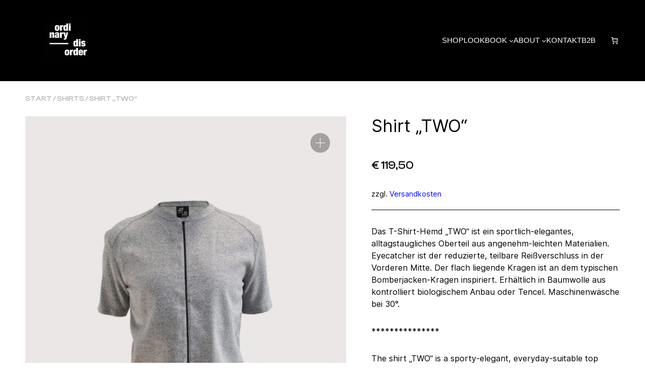

--- FILE ---
content_type: application/x-javascript
request_url: https://www.ordinary-disorder.com/wp-content/themes/lenis/assets/js/common.js?ver=1.0.1
body_size: 1932
content:
(function($) { 'use strict';
	// Calculate clients viewport
	const w = window,
	d = document,
	e = d.documentElement,
	g = d.getElementsByTagName('body')[0];

	let x = w.innerWidth || e.clientWidth || g.clientWidth, // Viewport Width
	y = w.innerHeight || e.clientHeight || g.clientHeight; // Viewport Height

	// Global vars
	const htmlEl = document.documentElement;
	const body = document.body;
	let htmlOffsetTop = parseInt(window.getComputedStyle(htmlEl).marginTop);

	$(document).ready(function($){

		// Move Shop header to top of content
		if(body.classList.contains( 'post-type-archive-product' ) || body.classList.contains( 'tax-product_cat' ) || body.classList.contains( 'tax-product_tag' )){
			const pageContentWrap = $('header.wp-block-template-part + *');
			const productArchiveHeader = $('.woocommerce-breadcrumb, .woocommerce-products-header');

			productArchiveHeader.each(function(){
				$(this).addClass('alignwide');
				pageContentWrap.prepend(productArchiveHeader);
			});
		}

		// Give .stick-to-top element negative top margin, so it will stick to top of the page
		const stickToTop = document.querySelector('.stick-to-top');

		if(stickToTop){
			setTimeout(function(){
				body.classList.add('has-stick-to-top');
				let stickToTopPageOffset = window.pageYOffset + stickToTop.getBoundingClientRect().top;

				stickToTop.style.marginTop = Math.round(-stickToTopPageOffset + htmlOffsetTop) + 'px';
			}, 500);
		}

		// Spacer responsive height
		const spacerBlock = document.querySelectorAll('.wp-block-spacer');

		if(spacerBlock && x > 600){
			Array.prototype.forEach.call(spacerBlock, function(el){
				let spacerBlockHeight = el.clientHeight;
				let spacerRespBlockHeight = (spacerBlockHeight / 19.2).toFixed(2);

				el.style.height = spacerRespBlockHeight + 'vw';
			});
		}

		// On scroll

		var animateBlock = $('.h-animate--from-top, .h-animate--from-left, .h-animate--from-right, .h-animate--from-bottom, .js-reveal--from-top, .js-reveal--from-bottom, .wp-block-separator');

		var fnOnScroll = function(){
			animateBlock.each(function(){
				var $this = $(this);
				var animateBlockOffsetTop = $this.offset().top;
				var activationOffset;

				// Determinate distance to initiate animation relative to viewport height - add date-offset attribute to animating element. Default is date-offset="1.2"
				if($this.data('offset'))
					activationOffset = $this.data('offset');
				else
					activationOffset = 1.2;

				if((window.pageYOffset > animateBlockOffsetTop - y / activationOffset)){
					$this.addClass('scrolled-to');
				}
			});
		};

		fnOnScroll();

		window.onscroll = function() {
			setTimeout(function(){
				fnOnScroll();
			},300);
		};

		// Shop featured category responsive height
		const featuredCatBlock = document.querySelectorAll('.wc-block-featured-category, .wc-block-featured-product');

		if(featuredCatBlock && x > 600){
			Array.prototype.forEach.call(featuredCatBlock, function(el){
				let featuredCatBlockHeight = el.clientHeight;
				let featuredCatRespBlockHeight = (featuredCatBlockHeight / 19.2).toFixed(2);
				if(featuredCatBlockHeight > 500){
					el.style.minHeight = featuredCatRespBlockHeight + 'vw';
				}
				else if(featuredCatBlockHeight == 500 && x < 991){
					el.style.minHeight = '40vw';
				}
			});
		}

		// Add class .active-nav-item for navigation block current page item
		document.body.querySelectorAll( '.wp-block-navigation' ).forEach( function( navBlock ) {
			navBlock.querySelectorAll( '[href="' + window.location.href + '"]' ).forEach( function( navActiveLink ) {
				navActiveLink.parentNode.classList.add( 'active-nav-item' );
			});
		});

		// Move injected product gallery image in product block
		const productGridLink = document.body.querySelectorAll( '.wc-block-grid__product-link' );

		productGridLink.forEach( function( productImgWrap ) {
			const additionalProductImg = productImgWrap.querySelector( '.wc-block-grid__product-image ~ img' );
			if(additionalProductImg)
				productImgWrap.querySelector('.wc-block-grid__product-image').append(additionalProductImg);
		});

		// Woocommerce product filters

		const tkProductFilters = $('div.tk-product-filters');

		if(tkProductFilters.length){
			const tkProductFiltersTrig = document.querySelector('.tk-product-filters-trigger');
			const tkProductFiltersTrigParent = tkProductFiltersTrig.closest('.wp-block-buttons');
			const wooOrderingFilter = document.querySelector('.woocommerce-ordering');
			const wooOrderingFilterParent = wooOrderingFilter.parentElement;

			wooOrderingFilterParent.insertBefore(tkProductFiltersTrigParent, wooOrderingFilter);
			body.classList.add('has-tk-product-filter');
			tkProductFilters.closest('.wp-block-columns').addClass('tk-product-filters-wrap');
			tkProductFiltersTrig.closest('.wp-block-buttons').classList.add('tk-product-filters-trigger-wrap');

			tkProductFiltersTrig.addEventListener('click', function(e) {
				e.preventDefault();

				if(tkProductFilters.hasClass('open')){
					tkProductFilters.slideUp().removeClass('open').addClass('closed');
				}
				else {
					tkProductFilters.slideDown().addClass('open').removeClass('closed');
				}

				return false;
			});
		}

		// Add Show class to body
		body.classList.add('show');

	}); // End Document Ready

	document.addEventListener('DOMContentLoaded', function(){

		// Calculate clients viewport

		x=w.innerWidth||e.clientWidth||g.clientWidth; // Viewport Width
		y=w.innerHeight||e.clientHeight||g.clientHeight; // Viewport Height

		// Scroll to element with target ID, if it doesn't exist go to root URL with added hash from href attribute of clicked link
		$(document).on('click', '.site-header a[href^="#"]', function(e){
			e.preventDefault();
			let urlHash = e.target.closest('a').getAttribute('href');
			let urlHashRemoveHashSign = urlHash.replace('#', '');
			let targetEl = document.getElementById(urlHashRemoveHashSign);

			if(!body.classList.contains( 'show' )){
				body.classList.add('show');
			}

			if(targetEl){
				$('html, body').animate({
					scrollTop: $($.attr(this, 'href')).offset().top - y / 6
				}, 500);
				return false;
			}
			else{
				window.location = '/' + urlHash;
			}
		});

	}, false);

})(jQuery);


--- FILE ---
content_type: application/x-javascript
request_url: https://www.ordinary-disorder.com/wp-content/plugins/the-marquee-block/assets/js/common.shared.js?ver=1678441265
body_size: 145
content:
function marqueeWidth() {
    const marquee = document.querySelectorAll('.marquee');
    if (marquee) {
        setTimeout(() => {
            Array.prototype.forEach.call(marquee, function (marqueeItem) {
                const marqueeMove = marqueeItem.querySelector('.marquee-inner');
                let marqueeMoveChildWidth = marqueeMove.childNodes[1].offsetWidth * marqueeMove.children.length / 2;
                marqueeMove.style.width = marqueeMoveChildWidth + 'px';
                marqueeMove.classList.add('animate');
            });
        }, 1500);
    }
}

(function($) {

    $(document).ready(function($){
        marqueeWidth();
    });

})(jQuery);
